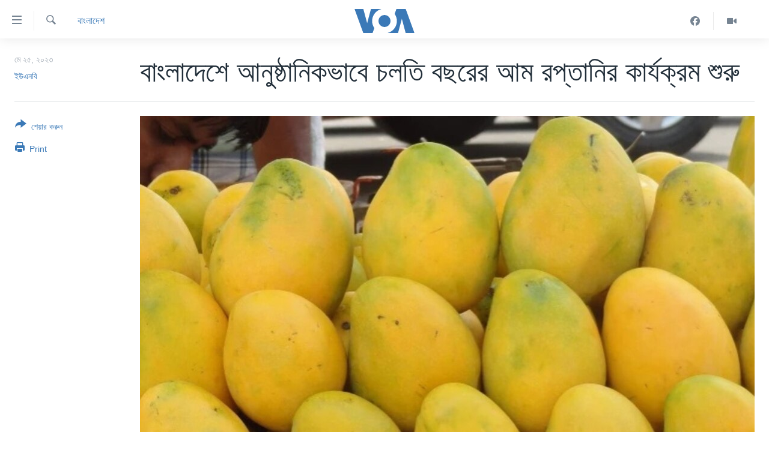

--- FILE ---
content_type: text/html; charset=utf-8
request_url: https://www.voabangla.com/a/7109114.html
body_size: 10172
content:

<!DOCTYPE html>
<html lang="bn" dir="ltr" class="no-js">
<head>
<link href="/Content/responsive/VOA/bn-BD/VOA-bn-BD.css?&amp;av=0.0.0.0&amp;cb=306" rel="stylesheet"/>
<script src="https://tags.voabangla.com/voa-pangea/prod/utag.sync.js"></script> <script type='text/javascript' src='https://www.youtube.com/iframe_api' async></script>
<script type="text/javascript">
//a general 'js' detection, must be on top level in <head>, due to CSS performance
document.documentElement.className = "js";
var cacheBuster = "306";
var appBaseUrl = "/";
var imgEnhancerBreakpoints = [0, 144, 256, 408, 650, 1023, 1597];
var isLoggingEnabled = false;
var isPreviewPage = false;
var isLivePreviewPage = false;
if (!isPreviewPage) {
window.RFE = window.RFE || {};
window.RFE.cacheEnabledByParam = window.location.href.indexOf('nocache=1') === -1;
const url = new URL(window.location.href);
const params = new URLSearchParams(url.search);
// Remove the 'nocache' parameter
params.delete('nocache');
// Update the URL without the 'nocache' parameter
url.search = params.toString();
window.history.replaceState(null, '', url.toString());
} else {
window.addEventListener('load', function() {
const links = window.document.links;
for (let i = 0; i < links.length; i++) {
links[i].href = '#';
links[i].target = '_self';
}
})
}
var pwaEnabled = false;
var swCacheDisabled;
</script>
<meta charset="utf-8" />
<title>বাংলাদেশে আনুষ্ঠানিকভাবে চলতি বছরের আম রপ্তানির কার্যক্রম শুরু</title>
<meta name="description" content="বাংলাদেশে আনুষ্ঠানিকভাবে চলতি বছরের আম রপ্তানির কার্যক্রম শুরু হয়েছে। বৃহস্পতিবার (২৫ মে) ৪টি দেশে প্রায় ১০ টন আম রপ্তানির মাধ্যমে এই কার্যক্রম শুরু হয়। এ বছর রপ্তানির লক্ষ্যমাত্রা ৪ হাজার টন। যা গত বছরের তুলনায় দ্বিগুণ।
সকালে রাজধানী ঢাকার শ্যামপুরে কেন্দ্রীয় প্যাকিং হাউসে আম রপ্তানি..." />
<meta name="keywords" content="বাংলাদেশ" />
<meta name="viewport" content="width=device-width, initial-scale=1.0" />
<meta http-equiv="X-UA-Compatible" content="IE=edge" />
<meta name="robots" content="max-image-preview:large"><meta property="fb:pages" content="124514024232922" />
<meta name="msvalidate.01" content="3286EE554B6F672A6F2E608C02343C0E" />
<link href="https://www.voabangla.com/a/7109114.html" rel="canonical" />
<meta name="apple-mobile-web-app-title" content="VOA" />
<meta name="apple-mobile-web-app-status-bar-style" content="black" />
<meta name="apple-itunes-app" content="app-id=632618796, app-argument=//7109114.ltr" />
<meta content="বাংলাদেশে আনুষ্ঠানিকভাবে চলতি বছরের আম রপ্তানির কার্যক্রম শুরু" property="og:title" />
<meta content="বাংলাদেশে আনুষ্ঠানিকভাবে চলতি বছরের আম রপ্তানির কার্যক্রম শুরু হয়েছে। বৃহস্পতিবার (২৫ মে) ৪টি দেশে প্রায় ১০ টন আম রপ্তানির মাধ্যমে এই কার্যক্রম শুরু হয়। এ বছর রপ্তানির লক্ষ্যমাত্রা ৪ হাজার টন। যা গত বছরের তুলনায় দ্বিগুণ।
সকালে রাজধানী ঢাকার শ্যামপুরে কেন্দ্রীয় প্যাকিং হাউসে আম রপ্তানি..." property="og:description" />
<meta content="article" property="og:type" />
<meta content="https://www.voabangla.com/a/7109114.html" property="og:url" />
<meta content="VOA বাংলা" property="og:site_name" />
<meta content="https://www.facebook.com/voabangla" property="article:publisher" />
<meta content="https://gdb.voanews.com/01000000-0aff-0242-b1cf-08db5d42d4e8_w1200_h630.jpg" property="og:image" />
<meta content="1200" property="og:image:width" />
<meta content="630" property="og:image:height" />
<meta content="230746307052045" property="fb:app_id" />
<meta content="ইউএনবি" name="Author" />
<meta content="summary_large_image" name="twitter:card" />
<meta content="@VOABANGLA" name="twitter:site" />
<meta content="https://gdb.voanews.com/01000000-0aff-0242-b1cf-08db5d42d4e8_w1200_h630.jpg" name="twitter:image" />
<meta content="বাংলাদেশে আনুষ্ঠানিকভাবে চলতি বছরের আম রপ্তানির কার্যক্রম শুরু" name="twitter:title" />
<meta content="বাংলাদেশে আনুষ্ঠানিকভাবে চলতি বছরের আম রপ্তানির কার্যক্রম শুরু হয়েছে। বৃহস্পতিবার (২৫ মে) ৪টি দেশে প্রায় ১০ টন আম রপ্তানির মাধ্যমে এই কার্যক্রম শুরু হয়। এ বছর রপ্তানির লক্ষ্যমাত্রা ৪ হাজার টন। যা গত বছরের তুলনায় দ্বিগুণ।
সকালে রাজধানী ঢাকার শ্যামপুরে কেন্দ্রীয় প্যাকিং হাউসে আম রপ্তানি..." name="twitter:description" />
<link rel="amphtml" href="https://www.voabangla.com/amp/7109114.html" />
<script type="application/ld+json">{"articleSection":"বাংলাদেশ","isAccessibleForFree":true,"headline":"বাংলাদেশে আনুষ্ঠানিকভাবে চলতি বছরের আম রপ্তানির কার্যক্রম শুরু","inLanguage":"bn-BD","keywords":"বাংলাদেশ","author":{"@type":"Person","url":"https://www.voabangla.com/author/ইউএনবি/ryovr","description":"","image":{"@type":"ImageObject"},"name":"ইউএনবি"},"datePublished":"2023-05-25 17:14:27Z","dateModified":"2023-05-25 17:14:27Z","publisher":{"logo":{"width":512,"height":220,"@type":"ImageObject","url":"https://www.voabangla.com/Content/responsive/VOA/bn-BD/img/logo.png"},"@type":"NewsMediaOrganization","url":"https://www.voabangla.com","sameAs":["https://facebook.com/voabangla","https://www.instagram.com/voabangla/","https://www.youtube.com/voabangla","https://twitter.com/voabangla"],"name":"ভিওএ","alternateName":"VOA Bangla"},"@context":"https://schema.org","@type":"NewsArticle","mainEntityOfPage":"https://www.voabangla.com/a/7109114.html","url":"https://www.voabangla.com/a/7109114.html","description":"বাংলাদেশে আনুষ্ঠানিকভাবে চলতি বছরের আম রপ্তানির কার্যক্রম শুরু হয়েছে। বৃহস্পতিবার (২৫ মে) ৪টি দেশে প্রায় ১০ টন আম রপ্তানির মাধ্যমে এই কার্যক্রম শুরু হয়। এ বছর রপ্তানির লক্ষ্যমাত্রা ৪ হাজার টন। যা গত বছরের তুলনায় দ্বিগুণ।\r\n সকালে রাজধানী ঢাকার শ্যামপুরে কেন্দ্রীয় প্যাকিং হাউসে আম রপ্তানি...","image":{"width":1080,"height":608,"@type":"ImageObject","url":"https://gdb.voanews.com/01000000-0aff-0242-b1cf-08db5d42d4e8_w1080_h608.jpg"},"name":"বাংলাদেশে আনুষ্ঠানিকভাবে চলতি বছরের আম রপ্তানির কার্যক্রম শুরু"}</script>
<script src="/Scripts/responsive/infographics.b?v=dVbZ-Cza7s4UoO3BqYSZdbxQZVF4BOLP5EfYDs4kqEo1&amp;av=0.0.0.0&amp;cb=306"></script>
<script src="/Scripts/responsive/loader.b?v=Q26XNwrL6vJYKjqFQRDnx01Lk2pi1mRsuLEaVKMsvpA1&amp;av=0.0.0.0&amp;cb=306"></script>
<link rel="icon" type="image/svg+xml" href="/Content/responsive/VOA/img/webApp/favicon.svg" />
<link rel="alternate icon" href="/Content/responsive/VOA/img/webApp/favicon.ico" />
<link rel="apple-touch-icon" sizes="152x152" href="/Content/responsive/VOA/img/webApp/ico-152x152.png" />
<link rel="apple-touch-icon" sizes="144x144" href="/Content/responsive/VOA/img/webApp/ico-144x144.png" />
<link rel="apple-touch-icon" sizes="114x114" href="/Content/responsive/VOA/img/webApp/ico-114x114.png" />
<link rel="apple-touch-icon" sizes="72x72" href="/Content/responsive/VOA/img/webApp/ico-72x72.png" />
<link rel="apple-touch-icon-precomposed" href="/Content/responsive/VOA/img/webApp/ico-57x57.png" />
<link rel="icon" sizes="192x192" href="/Content/responsive/VOA/img/webApp/ico-192x192.png" />
<link rel="icon" sizes="128x128" href="/Content/responsive/VOA/img/webApp/ico-128x128.png" />
<meta name="msapplication-TileColor" content="#ffffff" />
<meta name="msapplication-TileImage" content="/Content/responsive/VOA/img/webApp/ico-144x144.png" />
<link rel="alternate" type="application/rss+xml" title="VOA - Top Stories [RSS]" href="/api/" />
<link rel="sitemap" type="application/rss+xml" href="/sitemap.xml" />

                    <script>var w=window;if(w.performance||w.mozPerformance||w.msPerformance||w.webkitPerformance){var d=document;AKSB=w.AKSB||{},AKSB.q=AKSB.q||[],AKSB.mark=AKSB.mark||function(e,_){AKSB.q.push(["mark",e,_||(new Date).getTime()])},AKSB.measure=AKSB.measure||function(e,_,t){AKSB.q.push(["measure",e,_,t||(new Date).getTime()])},AKSB.done=AKSB.done||function(e){AKSB.q.push(["done",e])},AKSB.mark("firstbyte",(new Date).getTime()),AKSB.prof={custid:"176938",ustr:"",originlat:"0",clientrtt:"12",ghostip:"23.64.113.40",ipv6:false,pct:"10",clientip:"3.149.255.117",requestid:"12d7212d",region:"42221",protocol:"h2",blver:14,akM:"",akN:"ae",akTT:"O",akTX:"1",akTI:"12d7212d",ai:"216581",ra:"false",pmgn:"",pmgi:"",pmp:"",qc:""},function(e){var _=d.createElement("script");_.async="async",_.src=e;var t=d.getElementsByTagName("script"),t=t[t.length-1];t.parentNode.insertBefore(_,t)}(("https:"===d.location.protocol?"https:":"http:")+"//ds-aksb-a.akamaihd.net/aksb.min.js")}</script>
                    </head>
<body class=" nav-no-loaded cc_theme pg-article print-lay-article js-category-to-nav nojs-images ">
<script type="text/javascript" >
var analyticsData = {url:"https://www.voabangla.com/a/7109114.html",property_id:"453",article_uid:"7109114",page_title:"বাংলাদেশে আনুষ্ঠানিকভাবে চলতি বছরের আম রপ্তানির কার্যক্রম শুরু",page_type:"article",content_type:"article",subcontent_type:"article",last_modified:"2023-05-25 17:14:27Z",pub_datetime:"2023-05-25 17:14:27Z",pub_year:"2023",pub_month:"05",pub_day:"25",pub_hour:"17",pub_weekday:"Thursday",section:"বাংলাদেশ",english_section:"news-bangladesh",byline:"ইউএনবি",categories:"news-bangladesh",domain:"www.voabangla.com",language:"Bangla",language_service:"VOA Bangla",platform:"web",copied:"no",copied_article:"",copied_title:"",runs_js:"Yes",cms_release:"8.44.0.0.306",enviro_type:"prod",slug:"",entity:"VOA",short_language_service:"BAN",platform_short:"W",page_name:"বাংলাদেশে আনুষ্ঠানিকভাবে চলতি বছরের আম রপ্তানির কার্যক্রম শুরু"};
</script>
<noscript><iframe src="https://www.googletagmanager.com/ns.html?id=GTM-N8MP7P" height="0" width="0" style="display:none;visibility:hidden"></iframe></noscript><script type="text/javascript" data-cookiecategory="analytics">
var gtmEventObject = Object.assign({}, analyticsData, {event: 'page_meta_ready'});window.dataLayer = window.dataLayer || [];window.dataLayer.push(gtmEventObject);
if (top.location === self.location) { //if not inside of an IFrame
var renderGtm = "true";
if (renderGtm === "true") {
(function(w,d,s,l,i){w[l]=w[l]||[];w[l].push({'gtm.start':new Date().getTime(),event:'gtm.js'});var f=d.getElementsByTagName(s)[0],j=d.createElement(s),dl=l!='dataLayer'?'&l='+l:'';j.async=true;j.src='//www.googletagmanager.com/gtm.js?id='+i+dl;f.parentNode.insertBefore(j,f);})(window,document,'script','dataLayer','GTM-N8MP7P');
}
}
</script>
<!--Analytics tag js version start-->
<script type="text/javascript" data-cookiecategory="analytics">
var utag_data = Object.assign({}, analyticsData, {});
if(typeof(TealiumTagFrom)==='function' && typeof(TealiumTagSearchKeyword)==='function') {
var utag_from=TealiumTagFrom();var utag_searchKeyword=TealiumTagSearchKeyword();
if(utag_searchKeyword!=null && utag_searchKeyword!=='' && utag_data["search_keyword"]==null) utag_data["search_keyword"]=utag_searchKeyword;if(utag_from!=null && utag_from!=='') utag_data["from"]=TealiumTagFrom();}
if(window.top!== window.self&&utag_data.page_type==="snippet"){utag_data.page_type = 'iframe';}
try{if(window.top!==window.self&&window.self.location.hostname===window.top.location.hostname){utag_data.platform = 'self-embed';utag_data.platform_short = 'se';}}catch(e){if(window.top!==window.self&&window.self.location.search.includes("platformType=self-embed")){utag_data.platform = 'cross-promo';utag_data.platform_short = 'cp';}}
(function(a,b,c,d){ a="https://tags.voabangla.com/voa-pangea/prod/utag.js"; b=document;c="script";d=b.createElement(c);d.src=a;d.type="text/java"+c;d.async=true; a=b.getElementsByTagName(c)[0];a.parentNode.insertBefore(d,a); })();
</script>
<!--Analytics tag js version end-->
<!-- Analytics tag management NoScript -->
<noscript>
<img style="position: absolute; border: none;" src="https://ssc.voabangla.com/b/ss/bbgprod,bbgentityvoa/1/G.4--NS/81836765?pageName=voa%3aban%3aw%3aarticle%3a%e0%a6%ac%e0%a6%be%e0%a6%82%e0%a6%b2%e0%a6%be%e0%a6%a6%e0%a7%87%e0%a6%b6%e0%a7%87%20%e0%a6%86%e0%a6%a8%e0%a7%81%e0%a6%b7%e0%a7%8d%e0%a6%a0%e0%a6%be%e0%a6%a8%e0%a6%bf%e0%a6%95%e0%a6%ad%e0%a6%be%e0%a6%ac%e0%a7%87%20%e0%a6%9a%e0%a6%b2%e0%a6%a4%e0%a6%bf%20%e0%a6%ac%e0%a6%9b%e0%a6%b0%e0%a7%87%e0%a6%b0%20%e0%a6%86%e0%a6%ae%20%e0%a6%b0%e0%a6%aa%e0%a7%8d%e0%a6%a4%e0%a6%be%e0%a6%a8%e0%a6%bf%e0%a6%b0%20%e0%a6%95%e0%a6%be%e0%a6%b0%e0%a7%8d%e0%a6%af%e0%a6%95%e0%a7%8d%e0%a6%b0%e0%a6%ae%20%e0%a6%b6%e0%a7%81%e0%a6%b0%e0%a7%81&amp;c6=%e0%a6%ac%e0%a6%be%e0%a6%82%e0%a6%b2%e0%a6%be%e0%a6%a6%e0%a7%87%e0%a6%b6%e0%a7%87%20%e0%a6%86%e0%a6%a8%e0%a7%81%e0%a6%b7%e0%a7%8d%e0%a6%a0%e0%a6%be%e0%a6%a8%e0%a6%bf%e0%a6%95%e0%a6%ad%e0%a6%be%e0%a6%ac%e0%a7%87%20%e0%a6%9a%e0%a6%b2%e0%a6%a4%e0%a6%bf%20%e0%a6%ac%e0%a6%9b%e0%a6%b0%e0%a7%87%e0%a6%b0%20%e0%a6%86%e0%a6%ae%20%e0%a6%b0%e0%a6%aa%e0%a7%8d%e0%a6%a4%e0%a6%be%e0%a6%a8%e0%a6%bf%e0%a6%b0%20%e0%a6%95%e0%a6%be%e0%a6%b0%e0%a7%8d%e0%a6%af%e0%a6%95%e0%a7%8d%e0%a6%b0%e0%a6%ae%20%e0%a6%b6%e0%a7%81%e0%a6%b0%e0%a7%81&amp;v36=8.44.0.0.306&amp;v6=D=c6&amp;g=https%3a%2f%2fwww.voabangla.com%2fa%2f7109114.html&amp;c1=D=g&amp;v1=D=g&amp;events=event1,event52&amp;c16=voa%20bangla&amp;v16=D=c16&amp;c5=news-bangladesh&amp;v5=D=c5&amp;ch=%e0%a6%ac%e0%a6%be%e0%a6%82%e0%a6%b2%e0%a6%be%e0%a6%a6%e0%a7%87%e0%a6%b6&amp;c15=bangla&amp;v15=D=c15&amp;c4=article&amp;v4=D=c4&amp;c14=7109114&amp;v14=D=c14&amp;v20=no&amp;c17=web&amp;v17=D=c17&amp;mcorgid=518abc7455e462b97f000101%40adobeorg&amp;server=www.voabangla.com&amp;pageType=D=c4&amp;ns=bbg&amp;v29=D=server&amp;v25=voa&amp;v30=453&amp;v105=D=User-Agent " alt="analytics" width="1" height="1" /></noscript>
<!-- End of Analytics tag management NoScript -->
<!--*** Accessibility links - For ScreenReaders only ***-->
<section>
<div class="sr-only">
<h2>অ্যাকসেসিবিলিটি লিংক</h2>
<ul>
<li><a href="#content" data-disable-smooth-scroll="1">প্রধান কনটেন্টে যান।</a></li>
<li><a href="#navigation" data-disable-smooth-scroll="1">প্রধান ন্যাভিগেশনে যান </a></li>
<li><a href="#txtHeaderSearch" data-disable-smooth-scroll="1">অনুসন্ধানে যান</a></li>
</ul>
</div>
</section>
<div dir="ltr">
<div id="page">
<aside>
<div class="c-lightbox overlay-modal">
<div class="c-lightbox__intro">
<h2 class="c-lightbox__intro-title"></h2>
<button class="btn btn--rounded c-lightbox__btn c-lightbox__intro-next" title="পরবর্তী">
<span class="ico ico--rounded ico-chevron-forward"></span>
<span class="sr-only">পরবর্তী</span>
</button>
</div>
<div class="c-lightbox__nav">
<button class="btn btn--rounded c-lightbox__btn c-lightbox__btn--close" title="বন্ধ করুন">
<span class="ico ico--rounded ico-close"></span>
<span class="sr-only">বন্ধ করুন</span>
</button>
<button class="btn btn--rounded c-lightbox__btn c-lightbox__btn--prev" title="পূর্বেকার">
<span class="ico ico--rounded ico-chevron-backward"></span>
<span class="sr-only">পূর্বেকার</span>
</button>
<button class="btn btn--rounded c-lightbox__btn c-lightbox__btn--next" title="পরবর্তী">
<span class="ico ico--rounded ico-chevron-forward"></span>
<span class="sr-only">পরবর্তী</span>
</button>
</div>
<div class="c-lightbox__content-wrap">
<figure class="c-lightbox__content">
<span class="c-spinner c-spinner--lightbox">
<img src="/Content/responsive/img/player-spinner.png"
alt="please wait"
title="please wait" />
</span>
<div class="c-lightbox__img">
<div class="thumb">
<img src="" alt="" />
</div>
</div>
<figcaption>
<div class="c-lightbox__info c-lightbox__info--foot">
<span class="c-lightbox__counter"></span>
<span class="caption c-lightbox__caption"></span>
</div>
</figcaption>
</figure>
</div>
<div class="hidden">
<div class="content-advisory__box content-advisory__box--lightbox">
<span class="content-advisory__box-text">This image contains sensitive content which some people may find offensive or disturbing.</span>
<button class="btn btn--transparent content-advisory__box-btn m-t-md" value="text" type="button">
<span class="btn__text">
Click to reveal
</span>
</button>
</div>
</div>
</div>
<div class="print-dialogue">
<div class="container">
<h3 class="print-dialogue__title section-head">Print Options:</h3>
<div class="print-dialogue__opts">
<ul class="print-dialogue__opt-group">
<li class="form__group form__group--checkbox">
<input class="form__check " id="checkboxImages" name="checkboxImages" type="checkbox" checked="checked" />
<label for="checkboxImages" class="form__label m-t-md">Images</label>
</li>
<li class="form__group form__group--checkbox">
<input class="form__check " id="checkboxMultimedia" name="checkboxMultimedia" type="checkbox" checked="checked" />
<label for="checkboxMultimedia" class="form__label m-t-md">Multimedia</label>
</li>
</ul>
<ul class="print-dialogue__opt-group">
<li class="form__group form__group--checkbox">
<input class="form__check " id="checkboxEmbedded" name="checkboxEmbedded" type="checkbox" checked="checked" />
<label for="checkboxEmbedded" class="form__label m-t-md">Embedded Content</label>
</li>
<li class="form__group form__group--checkbox">
<input class="form__check " id="checkboxComments" name="checkboxComments" type="checkbox" />
<label for="checkboxComments" class="form__label m-t-md">Comments</label>
</li>
</ul>
</div>
<div class="print-dialogue__buttons">
<button class="btn btn--secondary close-button" type="button" title="বাতিল করুন">
<span class="btn__text ">বাতিল করুন</span>
</button>
<button class="btn btn-cust-print m-l-sm" type="button" title="Print">
<span class="btn__text ">Print</span>
</button>
</div>
</div>
</div>
<div class="ctc-message pos-fix">
<div class="ctc-message__inner">Link has been copied to clipboard</div>
</div>
</aside>
<div class="hdr-20 hdr-20--big">
<div class="hdr-20__inner">
<div class="hdr-20__max pos-rel">
<div class="hdr-20__side hdr-20__side--primary d-flex">
<label data-for="main-menu-ctrl" data-switcher-trigger="true" data-switch-target="main-menu-ctrl" class="burger hdr-trigger pos-rel trans-trigger" data-trans-evt="click" data-trans-id="menu">
<span class="ico ico-close hdr-trigger__ico hdr-trigger__ico--close burger__ico burger__ico--close"></span>
<span class="ico ico-menu hdr-trigger__ico hdr-trigger__ico--open burger__ico burger__ico--open"></span>
</label>
<div class="menu-pnl pos-fix trans-target" data-switch-target="main-menu-ctrl" data-trans-id="menu">
<div class="menu-pnl__inner">
<nav class="main-nav menu-pnl__item menu-pnl__item--first">
<ul class="main-nav__list accordeon" data-analytics-tales="false" data-promo-name="link" data-location-name="nav,secnav">
<li class="main-nav__item">
<a class="main-nav__item-name main-nav__item-name--link" href="/p/7727.html" title="খবর" data-item-name="news" >খবর</a>
</li>
<li class="main-nav__item">
<a class="main-nav__item-name main-nav__item-name--link" href="/p/7693.html" title="বাংলাদেশ" data-item-name="Bangladesh" >বাংলাদেশ</a>
</li>
<li class="main-nav__item">
<a class="main-nav__item-name main-nav__item-name--link" href="/p/7695.html" title="যুক্তরাষ্ট্র" data-item-name="United States" >যুক্তরাষ্ট্র</a>
</li>
<li class="main-nav__item">
<a class="main-nav__item-name main-nav__item-name--link" href="/p/9466.html" title="যুক্তরাষ্ট্রের নির্বাচন ২০২৪" data-item-name="U.S. Elections" >যুক্তরাষ্ট্রের নির্বাচন ২০২৪</a>
</li>
<li class="main-nav__item">
<a class="main-nav__item-name main-nav__item-name--link" href="/p/7697.html" title="বিশ্ব" data-item-name="World News" >বিশ্ব</a>
</li>
<li class="main-nav__item">
<a class="main-nav__item-name main-nav__item-name--link" href="/p/7702.html" title="ভারত" data-item-name="India" >ভারত</a>
</li>
<li class="main-nav__item">
<a class="main-nav__item-name main-nav__item-name--link" href="/p/7703.html" title="দক্ষিণ-এশিয়া" data-item-name="South Asia" >দক্ষিণ-এশিয়া</a>
</li>
<li class="main-nav__item">
<a class="main-nav__item-name main-nav__item-name--link" href="https://editorials.voa.gov/z/6210" title="সম্পাদকীয়" target="_blank" rel="noopener">সম্পাদকীয়</a>
</li>
<li class="main-nav__item">
<a class="main-nav__item-name main-nav__item-name--link" href="/z/2944" title="টেলিভিশন" data-item-name="tv" >টেলিভিশন</a>
</li>
<li class="main-nav__item">
<a class="main-nav__item-name main-nav__item-name--link" href="/z/2946" title="ভিডিও" data-item-name="video" >ভিডিও</a>
</li>
</ul>
</nav>
<div class="menu-pnl__item">
<a href="https://learningenglish.voanews.com/" class="menu-pnl__item-link" alt="Learning English">Learning English</a>
</div>
<div class="menu-pnl__item menu-pnl__item--social">
<h5 class="menu-pnl__sub-head">Follow Us</h5>
<a href="https://facebook.com/voabangla" title="Follow us on Facebook" data-analytics-text="follow_on_facebook" class="btn btn--rounded btn--social-inverted menu-pnl__btn js-social-btn btn-facebook" target="_blank" rel="noopener">
<span class="ico ico-facebook-alt ico--rounded"></span>
</a>
<a href="https://twitter.com/voabangla" title="Follow us on Twitter" data-analytics-text="follow_on_twitter" class="btn btn--rounded btn--social-inverted menu-pnl__btn js-social-btn btn-twitter" target="_blank" rel="noopener">
<span class="ico ico-twitter ico--rounded"></span>
</a>
<a href="https://www.youtube.com/voabangla" title="Follow us on Youtube" data-analytics-text="follow_on_youtube" class="btn btn--rounded btn--social-inverted menu-pnl__btn js-social-btn btn-youtube" target="_blank" rel="noopener">
<span class="ico ico-youtube ico--rounded"></span>
</a>
</div>
<div class="menu-pnl__item">
<a href="/navigation/allsites" class="menu-pnl__item-link">
<span class="ico ico-languages "></span>
অন্য ভাষায় ওয়েব সাইট
</a>
</div>
</div>
</div>
<label data-for="top-search-ctrl" data-switcher-trigger="true" data-switch-target="top-search-ctrl" class="top-srch-trigger hdr-trigger">
<span class="ico ico-close hdr-trigger__ico hdr-trigger__ico--close top-srch-trigger__ico top-srch-trigger__ico--close"></span>
<span class="ico ico-search hdr-trigger__ico hdr-trigger__ico--open top-srch-trigger__ico top-srch-trigger__ico--open"></span>
</label>
<div class="srch-top srch-top--in-header" data-switch-target="top-search-ctrl">
<div class="container">
<form action="/s" class="srch-top__form srch-top__form--in-header" id="form-topSearchHeader" method="get" role="search"><label for="txtHeaderSearch" class="sr-only">অনুসন্ধান</label>
<input type="text" id="txtHeaderSearch" name="k" placeholder="পুরো টেকস্ট অনুসন্ধান করুন" accesskey="s" value="" class="srch-top__input analyticstag-event" onkeydown="if (event.keyCode === 13) { FireAnalyticsTagEventOnSearch('search', $dom.get('#txtHeaderSearch')[0].value) }" />
<button title="অনুসন্ধান" type="submit" class="btn btn--top-srch analyticstag-event" onclick="FireAnalyticsTagEventOnSearch('search', $dom.get('#txtHeaderSearch')[0].value) ">
<span class="ico ico-search"></span>
</button></form>
</div>
</div>
<a href="/" class="main-logo-link">
<img src="/Content/responsive/VOA/bn-BD/img/logo-compact.svg" class="main-logo main-logo--comp" alt="site logo">
<img src="/Content/responsive/VOA/bn-BD/img/logo.svg" class="main-logo main-logo--big" alt="site logo">
</a>
</div>
<div class="hdr-20__side hdr-20__side--secondary d-flex">
<a href="/z/2946" title="Video" class="hdr-20__secondary-item" data-item-name="video">
<span class="ico ico-video hdr-20__secondary-icon"></span>
</a>
<a href="https://www.facebook.com/voabangla/" title="Facebook" class="hdr-20__secondary-item" data-item-name="custom1">
<span class="ico-custom ico-custom--1 hdr-20__secondary-icon"></span>
</a>
<a href="/s" title="অনুসন্ধান" class="hdr-20__secondary-item hdr-20__secondary-item--search" data-item-name="search">
<span class="ico ico-search hdr-20__secondary-icon hdr-20__secondary-icon--search"></span>
</a>
<div class="srch-bottom">
<form action="/s" class="srch-bottom__form d-flex" id="form-bottomSearch" method="get" role="search"><label for="txtSearch" class="sr-only">অনুসন্ধান</label>
<input type="search" id="txtSearch" name="k" placeholder="পুরো টেকস্ট অনুসন্ধান করুন" accesskey="s" value="" class="srch-bottom__input analyticstag-event" onkeydown="if (event.keyCode === 13) { FireAnalyticsTagEventOnSearch('search', $dom.get('#txtSearch')[0].value) }" />
<button title="অনুসন্ধান" type="submit" class="btn btn--bottom-srch analyticstag-event" onclick="FireAnalyticsTagEventOnSearch('search', $dom.get('#txtSearch')[0].value) ">
<span class="ico ico-search"></span>
</button></form>
</div>
</div>
<img src="/Content/responsive/VOA/bn-BD/img/logo-print.gif" class="logo-print" alt="site logo">
<img src="/Content/responsive/VOA/bn-BD/img/logo-print_color.png" class="logo-print logo-print--color" alt="site logo">
</div>
</div>
</div>
<script>
if (document.body.className.indexOf('pg-home') > -1) {
var nav2In = document.querySelector('.hdr-20__inner');
var nav2Sec = document.querySelector('.hdr-20__side--secondary');
var secStyle = window.getComputedStyle(nav2Sec);
if (nav2In && window.pageYOffset < 150 && secStyle['position'] !== 'fixed') {
nav2In.classList.add('hdr-20__inner--big')
}
}
</script>
<div class="c-hlights c-hlights--breaking c-hlights--no-item" data-hlight-display="mobile,desktop">
<div class="c-hlights__wrap container p-0">
<div class="c-hlights__nav">
<a role="button" href="#" title="পূর্বেকার">
<span class="ico ico-chevron-backward m-0"></span>
<span class="sr-only">পূর্বেকার</span>
</a>
<a role="button" href="#" title="পরবর্তী">
<span class="ico ico-chevron-forward m-0"></span>
<span class="sr-only">পরবর্তী</span>
</a>
</div>
<span class="c-hlights__label">
<span class="">Breaking News</span>
<span class="switcher-trigger">
<label data-for="more-less-1" data-switcher-trigger="true" class="switcher-trigger__label switcher-trigger__label--more p-b-0" title="আরও দেখতে চাই">
<span class="ico ico-chevron-down"></span>
</label>
<label data-for="more-less-1" data-switcher-trigger="true" class="switcher-trigger__label switcher-trigger__label--less p-b-0" title="আরও কম দেখতে চাই">
<span class="ico ico-chevron-up"></span>
</label>
</span>
</span>
<ul class="c-hlights__items switcher-target" data-switch-target="more-less-1">
</ul>
</div>
</div> <div id="content">
<main class="container">
<div class="hdr-container">
<div class="row">
<div class="col-category col-xs-12 col-md-2 pull-left"> <div class="category js-category">
<a class="" href="/z/2929">বাংলাদেশ</a> </div>
</div><div class="col-title col-xs-12 col-md-10 pull-right"> <h1 class="title pg-title">
বাংলাদেশে আনুষ্ঠানিকভাবে চলতি বছরের আম রপ্তানির কার্যক্রম শুরু
</h1>
</div><div class="col-publishing-details col-xs-12 col-sm-12 col-md-2 pull-left"> <div class="publishing-details ">
<div class="published">
<span class="date" >
<time pubdate="pubdate" datetime="2023-05-25T23:14:27+06:00">
মে ২৫, ২০২৩
</time>
</span>
</div>
<div class="links">
<ul class="links__list links__list--column">
<li class="links__item">
<a class="links__item-link" href="/author/ইউএনবি/ryovr" title="ইউএনবি">ইউএনবি</a>
</li>
</ul>
</div>
</div>
</div><div class="col-lg-12 separator"> <div class="separator">
<hr class="title-line" />
</div>
</div><div class="col-multimedia col-xs-12 col-md-10 pull-right"> <div class="cover-media">
<figure class="media-image js-media-expand">
<div class="img-wrap">
<div class="thumb thumb16_9">
<img src="https://gdb.voanews.com/01000000-0aff-0242-b1cf-08db5d42d4e8_w250_r1_s.jpg" alt="বাংলাদেশে আনুষ্ঠানিকভাবে চলতি বছরের আম রপ্তানির কার্যক্রম শুরু" />
</div>
</div>
<figcaption>
<span class="caption">বাংলাদেশে আনুষ্ঠানিকভাবে চলতি বছরের আম রপ্তানির কার্যক্রম শুরু</span>
</figcaption>
</figure>
</div>
</div><div class="col-xs-12 col-md-2 pull-left article-share pos-rel"> <div class="share--box">
<div class="sticky-share-container" style="display:none">
<div class="container">
<a href="https://www.voabangla.com" id="logo-sticky-share">&nbsp;</a>
<div class="pg-title pg-title--sticky-share">
বাংলাদেশে আনুষ্ঠানিকভাবে চলতি বছরের আম রপ্তানির কার্যক্রম শুরু
</div>
<div class="sticked-nav-actions">
<!--This part is for sticky navigation display-->
<p class="buttons link-content-sharing p-0 ">
<button class="btn btn--link btn-content-sharing p-t-0 " id="btnContentSharing" value="text" role="Button" type="" title="শেয়ার করুন">
<span class="ico ico-share ico--l"></span>
<span class="btn__text ">
শেয়ার করুন
</span>
</button>
</p>
<aside class="content-sharing js-content-sharing js-content-sharing--apply-sticky content-sharing--sticky"
role="complementary"
data-share-url="https://www.voabangla.com/a/7109114.html" data-share-title="বাংলাদেশে আনুষ্ঠানিকভাবে চলতি বছরের আম রপ্তানির কার্যক্রম শুরু" data-share-text="">
<div class="content-sharing__popover">
<h6 class="content-sharing__title">শেয়ার করুন</h6>
<button href="#close" id="btnCloseSharing" class="btn btn--text-like content-sharing__close-btn">
<span class="ico ico-close ico--l"></span>
</button>
<ul class="content-sharing__list">
<li class="content-sharing__item">
<div class="ctc ">
<input type="text" class="ctc__input" readonly="readonly">
<a href="" js-href="https://www.voabangla.com/a/7109114.html" class="content-sharing__link ctc__button">
<span class="ico ico-copy-link ico--rounded ico--s"></span>
<span class="content-sharing__link-text">Copy link</span>
</a>
</div>
</li>
<li class="content-sharing__item">
<a href="https://facebook.com/sharer.php?u=https%3a%2f%2fwww.voabangla.com%2fa%2f7109114.html"
data-analytics-text="share_on_facebook"
title="Facebook" target="_blank"
class="content-sharing__link js-social-btn">
<span class="ico ico-facebook ico--rounded ico--s"></span>
<span class="content-sharing__link-text">Facebook</span>
</a>
</li>
<li class="content-sharing__item">
<a href="https://twitter.com/share?url=https%3a%2f%2fwww.voabangla.com%2fa%2f7109114.html&amp;text=%e0%a6%ac%e0%a6%be%e0%a6%82%e0%a6%b2%e0%a6%be%e0%a6%a6%e0%a7%87%e0%a6%b6%e0%a7%87+%e0%a6%86%e0%a6%a8%e0%a7%81%e0%a6%b7%e0%a7%8d%e0%a6%a0%e0%a6%be%e0%a6%a8%e0%a6%bf%e0%a6%95%e0%a6%ad%e0%a6%be%e0%a6%ac%e0%a7%87+%e0%a6%9a%e0%a6%b2%e0%a6%a4%e0%a6%bf+%e0%a6%ac%e0%a6%9b%e0%a6%b0%e0%a7%87%e0%a6%b0+%e0%a6%86%e0%a6%ae+%e0%a6%b0%e0%a6%aa%e0%a7%8d%e0%a6%a4%e0%a6%be%e0%a6%a8%e0%a6%bf%e0%a6%b0+%e0%a6%95%e0%a6%be%e0%a6%b0%e0%a7%8d%e0%a6%af%e0%a6%95%e0%a7%8d%e0%a6%b0%e0%a6%ae+%e0%a6%b6%e0%a7%81%e0%a6%b0%e0%a7%81"
data-analytics-text="share_on_twitter"
title="Twitter" target="_blank"
class="content-sharing__link js-social-btn">
<span class="ico ico-twitter ico--rounded ico--s"></span>
<span class="content-sharing__link-text">Twitter</span>
</a>
</li>
<li class="content-sharing__item">
<a href="mailto:?body=https%3a%2f%2fwww.voabangla.com%2fa%2f7109114.html&amp;subject=বাংলাদেশে আনুষ্ঠানিকভাবে চলতি বছরের আম রপ্তানির কার্যক্রম শুরু"
title="Email"
class="content-sharing__link ">
<span class="ico ico-email ico--rounded ico--s"></span>
<span class="content-sharing__link-text">Email</span>
</a>
</li>
</ul>
</div>
</aside>
</div>
</div>
</div>
<div class="links">
<p class="buttons link-content-sharing p-0 ">
<button class="btn btn--link btn-content-sharing p-t-0 " id="btnContentSharing" value="text" role="Button" type="" title="শেয়ার করুন">
<span class="ico ico-share ico--l"></span>
<span class="btn__text ">
শেয়ার করুন
</span>
</button>
</p>
<aside class="content-sharing js-content-sharing " role="complementary"
data-share-url="https://www.voabangla.com/a/7109114.html" data-share-title="বাংলাদেশে আনুষ্ঠানিকভাবে চলতি বছরের আম রপ্তানির কার্যক্রম শুরু" data-share-text="">
<div class="content-sharing__popover">
<h6 class="content-sharing__title">শেয়ার করুন</h6>
<button href="#close" id="btnCloseSharing" class="btn btn--text-like content-sharing__close-btn">
<span class="ico ico-close ico--l"></span>
</button>
<ul class="content-sharing__list">
<li class="content-sharing__item">
<div class="ctc ">
<input type="text" class="ctc__input" readonly="readonly">
<a href="" js-href="https://www.voabangla.com/a/7109114.html" class="content-sharing__link ctc__button">
<span class="ico ico-copy-link ico--rounded ico--l"></span>
<span class="content-sharing__link-text">Copy link</span>
</a>
</div>
</li>
<li class="content-sharing__item">
<a href="https://facebook.com/sharer.php?u=https%3a%2f%2fwww.voabangla.com%2fa%2f7109114.html"
data-analytics-text="share_on_facebook"
title="Facebook" target="_blank"
class="content-sharing__link js-social-btn">
<span class="ico ico-facebook ico--rounded ico--l"></span>
<span class="content-sharing__link-text">Facebook</span>
</a>
</li>
<li class="content-sharing__item">
<a href="https://twitter.com/share?url=https%3a%2f%2fwww.voabangla.com%2fa%2f7109114.html&amp;text=%e0%a6%ac%e0%a6%be%e0%a6%82%e0%a6%b2%e0%a6%be%e0%a6%a6%e0%a7%87%e0%a6%b6%e0%a7%87+%e0%a6%86%e0%a6%a8%e0%a7%81%e0%a6%b7%e0%a7%8d%e0%a6%a0%e0%a6%be%e0%a6%a8%e0%a6%bf%e0%a6%95%e0%a6%ad%e0%a6%be%e0%a6%ac%e0%a7%87+%e0%a6%9a%e0%a6%b2%e0%a6%a4%e0%a6%bf+%e0%a6%ac%e0%a6%9b%e0%a6%b0%e0%a7%87%e0%a6%b0+%e0%a6%86%e0%a6%ae+%e0%a6%b0%e0%a6%aa%e0%a7%8d%e0%a6%a4%e0%a6%be%e0%a6%a8%e0%a6%bf%e0%a6%b0+%e0%a6%95%e0%a6%be%e0%a6%b0%e0%a7%8d%e0%a6%af%e0%a6%95%e0%a7%8d%e0%a6%b0%e0%a6%ae+%e0%a6%b6%e0%a7%81%e0%a6%b0%e0%a7%81"
data-analytics-text="share_on_twitter"
title="Twitter" target="_blank"
class="content-sharing__link js-social-btn">
<span class="ico ico-twitter ico--rounded ico--l"></span>
<span class="content-sharing__link-text">Twitter</span>
</a>
</li>
<li class="content-sharing__item">
<a href="mailto:?body=https%3a%2f%2fwww.voabangla.com%2fa%2f7109114.html&amp;subject=বাংলাদেশে আনুষ্ঠানিকভাবে চলতি বছরের আম রপ্তানির কার্যক্রম শুরু"
title="Email"
class="content-sharing__link ">
<span class="ico ico-email ico--rounded ico--l"></span>
<span class="content-sharing__link-text">Email</span>
</a>
</li>
</ul>
</div>
</aside>
<p class="link-print visible-md visible-lg buttons p-0">
<button class="btn btn--link btn-print p-t-0" onclick="if (typeof FireAnalyticsTagEvent === 'function') {FireAnalyticsTagEvent({ on_page_event: 'print_story' });}return false" title="(CTRL+P)">
<span class="ico ico-print"></span>
<span class="btn__text">Print</span>
</button>
</p>
</div>
</div>
</div>
</div>
</div>
<div class="body-container">
<div class="row">
<div class="col-xs-12 col-sm-12 col-md-10 col-lg-10 pull-right">
<div class="row">
<div class="col-xs-12 col-sm-12 col-md-8 col-lg-8 pull-left bottom-offset content-offset">
<div id="article-content" class="content-floated-wrap fb-quotable">
<div class="wsw">
<p>বাংলাদেশে আনুষ্ঠানিকভাবে চলতি বছরের আম রপ্তানির কার্যক্রম শুরু হয়েছে। বৃহস্পতিবার (২৫ মে) ৪টি দেশে প্রায় ১০ টন আম রপ্তানির মাধ্যমে এই কার্যক্রম শুরু হয়। এ বছর রপ্তানির লক্ষ্যমাত্রা ৪ হাজার টন। যা গত বছরের তুলনায় দ্বিগুণ।</p>
<p>সকালে রাজধানী ঢাকার শ্যামপুরে কেন্দ্রীয় প্যাকিং হাউসে আম রপ্তানি কার্যক্রমের উদ্বোধন করেন কৃষিসচিব ওয়াহিদা আক্তার। এ উপলক্ষে এক অনুষ্ঠানের আয়োজন করে রপ্তানিযোগ্য আম উৎপাদন প্রকল্প এবং বাংলাদেশ ফ্রুটস, ভেজিটেবলস অ্যান্ড এলাইড প্রোডাক্ট এক্সপোটার্স অ্যাসোসিয়েশন।</p>
<p>ওয়াহিদা আক্তার বলেন, সারা বিশ্বেই বাংলাদেশের আমের সুনাম রয়েছে। দেশে ২৪ লাখ টনের ওপরে আম উৎপাদন হয়। গত বছর মাত্র ১ হাজার ৭৫৭ টন রপ্তানি করা হয়েছে। বিশ্বে আম উৎপাদনে আমরা সপ্তম স্থানে থাকলেও রপ্তানি খুবই কম। রপ্তানি আরও বৃদ্ধি করতে হবে। এ জন্য যত ধরনের প্রতিবন্ধকতা আছে তা দূর করা হবে। প্রয়োজনে উৎপাদন স্থানের কাছাকাছি প্যাকিং হাউস করা হবে।</p>
<p>অনুষ্ঠানে কৃষি মন্ত্রণালয়ের অতিরিক্ত সচিব রবীন্দ্রশ্রী বড়ুয়া, কৃষি সম্প্রসারণ অধিদপ্তরের মহাপরিচালক বাদল চন্দ্র বিশ্বাস, সরেজমিন উইংয়ের পরিচালক তাজুল ইসলাম পাটোয়ারী, আম রপ্তানি প্রকল্পের পরিচালক আরিফুর রহমান, বাংলাদেশ ফ্রুটস, ভেজিটেবলস অ্যান্ড এলাইড প্রোডাক্ট এক্সপোটার্স অ্যাসোসিয়েশনের সভাপতি জাহাঙ্গীর হোসেন প্রমুখ উপস্থিত ছিলেন।</p>
<p>অনুষ্ঠানে জানানো হয়, রপ্তানিযোগ্য আম উৎপাদন বৃদ্ধির লক্ষ্যে কৃষি মন্ত্রণালয় রপ্তানিযোগ্য আম উৎপাদন প্রকল্প গ্রহণ করেছে। কৃষি সম্প্রসারণ অধিদপ্তর (ডিএই) ২০২২ থেকে ২০২৭ মেয়াদে প্রকল্পটি বাস্তবায়ন করছে। প্রকল্পের মোট ব্যয় ৪৭ কোটি টাকা। রপ্তানিযোগ্য মানসম্মত আম উৎপাদনের লক্ষ্যে দেশের ১৫টি জেলার ৪৬টি উপজেলায় প্রকল্পটি বাস্তবায়িত হচ্ছে।</p>
<p>২০২২-২৩ অর্থবছরে প্রকল্প সহায়তায় উত্তম কৃষি চর্চার মাধ্যমে আম উৎপাদন প্রদর্শনী- ৩৫০টি, রপ্তানিযোগ্য জাতের আম বাগান সৃজন-৬০৪টি, বিদ্যমান আম বাগানে সার ও বালাই ব্যবস্থাপনা-২৪০টি এবং আধুনিক প্রযুক্তি ব্যবহার (প্রুনিং ব্যাগিং ও বালাই ব্যবস্থাপনা) মানসম্মত আম উৎপাদন প্রদর্শনী ২০০টি স্থাপন করা হয়েছে।</p>
<p>মানসম্মত আম উৎপাদনের লক্ষ্যে প্রদর্শনীসমূহ ক্লাস্টার আকারে স্থাপিত করা হচ্ছে। ইতিমধ্যে ৯টি উপজেলায় ৩৭১ জন আম চাষীকে ক্লাস্টার প্রদর্শনীর আওতায় আনা হয়েছে।</p>
<p>মানসম্মত আম উৎপাদন ও পোস্ট-হার্ভেন্ট ক্ষতি কমানোর লক্ষ্যে কৃষক গ্রুপে ম্যাংগো প্লাকার, হাইড্রোলিক ম্যাংগো হারভেস্টার, গার্ডেন টিলার, ফুট পাম্প, এলএলপি ও ফিতাপাইপ সেট সরবরাহ করা হয়েছে।</p>
<p>বাংলাদেশে উত্তম কৃষি চর্চা (গ্যাপ) সনদ প্রদানে প্রয়োজনীয় সক্ষমতা বিদ্যমান না থাকায় ইউরোপ ও আমেরিকার মূলধারার সুপারমার্কেটসমূহে আম রপ্তানি করা সম্ভব হয় না।</p>
<p>আমের গ্যাপ সার্টিফিকেট প্রদানের প্রয়োজনীয় জনবল ও সক্ষমতা অর্জন করা গেলে বাংলাদেশ থেকে উন্নত দেশসমূহে আম রপ্তানির পরিমাণ বহুলাংশে বৃদ্ধি পাবে।</p>
<p>বাংলাদেশ থেকে আম রপ্তানি তরান্বিত করার লক্ষ্যে রপ্তানিযোগ্য আম উৎপাদন প্রকল্পের মাধ্যমে আমের পেস্টরিস্ক এ্যানালাইসিস (পিআরএ) ও উত্তম কৃষি চর্চা তৈরি এবং জিআইএস প্রযুক্তি ব্যবহার করে প্রদর্শনী এবং কৃষি প্রযুক্তির তথ্য আদান-প্রদান ও সংরক্ষণের কার্যক্রম চলমান আছে।</p>
<p>এ ছাড়া রপ্তানিযোগ্য ৫টি আমের জাতের প্রোডাক্ট প্রোফাইল তৈরি করা হচ্ছে।</p>
<p>উল্লেখ্য, ২০২১-২২ অর্থবছরে বাংলাদেশ থেকে বিশ্বের ২৮টি দেশে ১ হাজার ৭৫৭ মেট্রিকটন আম রপ্তানি করা হয়।</p>
</div>
<ul>
</ul>
</div>
</div>
<div class="col-xs-12 col-sm-12 col-md-4 col-lg-4 pull-left design-top-offset"> <div class="region">
<div class="media-block-wrap" id="wrowblock-24534_21" data-area-id=R1_1>
<div class="row">
<ul>
</ul>
</div>
</div>
</div>
</div>
</div>
</div>
</div>
</div>
</main>
</div>
<footer role="contentinfo">
<div id="foot" class="foot">
<div class="container">
<div class="foot-nav collapsed" id="foot-nav">
<div class="menu">
<ul class="items">
<li class="socials block-socials">
<span class="handler" id="socials-handler">
Follow Us
</span>
<div class="inner">
<ul class="subitems follow">
<li>
<a href="https://facebook.com/voabangla" title="Follow us on Facebook" data-analytics-text="follow_on_facebook" class="btn btn--rounded js-social-btn btn-facebook" target="_blank" rel="noopener">
<span class="ico ico-facebook-alt ico--rounded"></span>
</a>
</li>
<li>
<a href="https://www.instagram.com/voabangla/" title="ইনস্টাগ্রামে আমাদের অনুসরন করুন " data-analytics-text="follow_on_instagram" class="btn btn--rounded js-social-btn btn-instagram" target="_blank" rel="noopener">
<span class="ico ico-instagram ico--rounded"></span>
</a>
</li>
<li>
<a href="https://www.youtube.com/voabangla" title="Follow us on Youtube" data-analytics-text="follow_on_youtube" class="btn btn--rounded js-social-btn btn-youtube" target="_blank" rel="noopener">
<span class="ico ico-youtube ico--rounded"></span>
</a>
</li>
<li>
<a href="https://twitter.com/voabangla" title="Follow us on Twitter" data-analytics-text="follow_on_twitter" class="btn btn--rounded js-social-btn btn-twitter" target="_blank" rel="noopener">
<span class="ico ico-twitter ico--rounded"></span>
</a>
</li>
<li>
<a href="/rssfeeds" title="RSS" data-analytics-text="follow_on_rss" class="btn btn--rounded js-social-btn btn-rss" >
<span class="ico ico-rss ico--rounded"></span>
</a>
</li>
<li>
<a href="/subscribe.html" title="Subscribe" data-analytics-text="follow_on_subscribe" class="btn btn--rounded js-social-btn btn-email" >
<span class="ico ico-email ico--rounded"></span>
</a>
</li>
</ul>
</div>
</li>
<li class="block-primary collapsed collapsible item">
<span class="handler">
আমাদের সম্পর্কে
<span title="close tab" class="ico ico-chevron-up"></span>
<span title="open tab" class="ico ico-chevron-down"></span>
<span title="add" class="ico ico-plus"></span>
<span title="remove" class="ico ico-minus"></span>
</span>
<div class="inner">
<ul class="subitems">
<li class="subitem">
<a class="handler" href="http://m.voabangla.com/p/5406.html" title="আমাদের সম্পর্কে" >আমাদের সম্পর্কে</a>
</li>
<li class="subitem">
<a class="handler" href="http://m.voabangla.com/p/4327.html" title="ফোরামের নিয়মবিধি" >ফোরামের নিয়মবিধি</a>
</li>
<li class="subitem">
<a class="handler" href="/p/7285.html" title="সেকশন ৫০৮" >সেকশন ৫০৮</a>
</li>
<li class="subitem">
<a class="handler" href="https://www.voanews.com/p/5338.html" title="ব্যবহারের শর্ত এবং গোপনীয়তা বিজ্ঞপ্তি" >ব্যবহারের শর্ত এবং গোপনীয়তা বিজ্ঞপ্তি</a>
</li>
</ul>
</div>
</li>
<li class="block-primary collapsed collapsible item">
<span class="handler">
বিষয়
<span title="close tab" class="ico ico-chevron-up"></span>
<span title="open tab" class="ico ico-chevron-down"></span>
<span title="add" class="ico ico-plus"></span>
<span title="remove" class="ico ico-minus"></span>
</span>
<div class="inner">
<ul class="subitems">
<li class="subitem">
<a class="handler" href="/z/2929" title="বাংলাদেশ" >বাংলাদেশ</a>
</li>
<li class="subitem">
<a class="handler" href="/z/2940" title="যুক্তরাষ্ট্র" >যুক্তরাষ্ট্র</a>
</li>
<li class="subitem">
<a class="handler" href="/z/2941" title="বিশ্ব" >বিশ্ব</a>
</li>
</ul>
</div>
</li>
<li class="block-secondary collapsed collapsible item">
<span class="handler">
টেলিভিশন
<span title="close tab" class="ico ico-chevron-up"></span>
<span title="open tab" class="ico ico-chevron-down"></span>
<span title="add" class="ico ico-plus"></span>
<span title="remove" class="ico ico-minus"></span>
</span>
<div class="inner">
<ul class="subitems">
<li class="subitem">
<a class="handler" href="/z/2945" title="হ্যালো-আমেরিকা" >হ্যালো-আমেরিকা</a>
</li>
<li class="subitem">
<a class="handler" href="/z/2952" title="VOA 60" >VOA 60</a>
</li>
</ul>
</div>
</li>
</ul>
</div>
</div>
<div class="foot__item foot__item--copyrights">
<p class="copyright"></p>
</div>
</div>
</div>
</footer> </div>
</div>
<script defer src="/Scripts/responsive/serviceWorkerInstall.js?cb=306"></script>
<script type="text/javascript">
// opera mini - disable ico font
if (navigator.userAgent.match(/Opera Mini/i)) {
document.getElementsByTagName("body")[0].className += " can-not-ff";
}
// mobile browsers test
if (typeof RFE !== 'undefined' && RFE.isMobile) {
if (RFE.isMobile.any()) {
document.getElementsByTagName("body")[0].className += " is-mobile";
}
else {
document.getElementsByTagName("body")[0].className += " is-not-mobile";
}
}
</script>
<script src="/conf.js?x=306" type="text/javascript"></script>
<div class="responsive-indicator">
<div class="visible-xs-block">XS</div>
<div class="visible-sm-block">SM</div>
<div class="visible-md-block">MD</div>
<div class="visible-lg-block">LG</div>
</div>
<script type="text/javascript">
var bar_data = {
"apiId": "7109114",
"apiType": "1",
"isEmbedded": "0",
"culture": "bn-BD",
"cookieName": "cmsLoggedIn",
"cookieDomain": "www.voabangla.com"
};
</script>
<div id="scriptLoaderTarget" style="display:none;contain:strict;"></div>
</body>
</html>